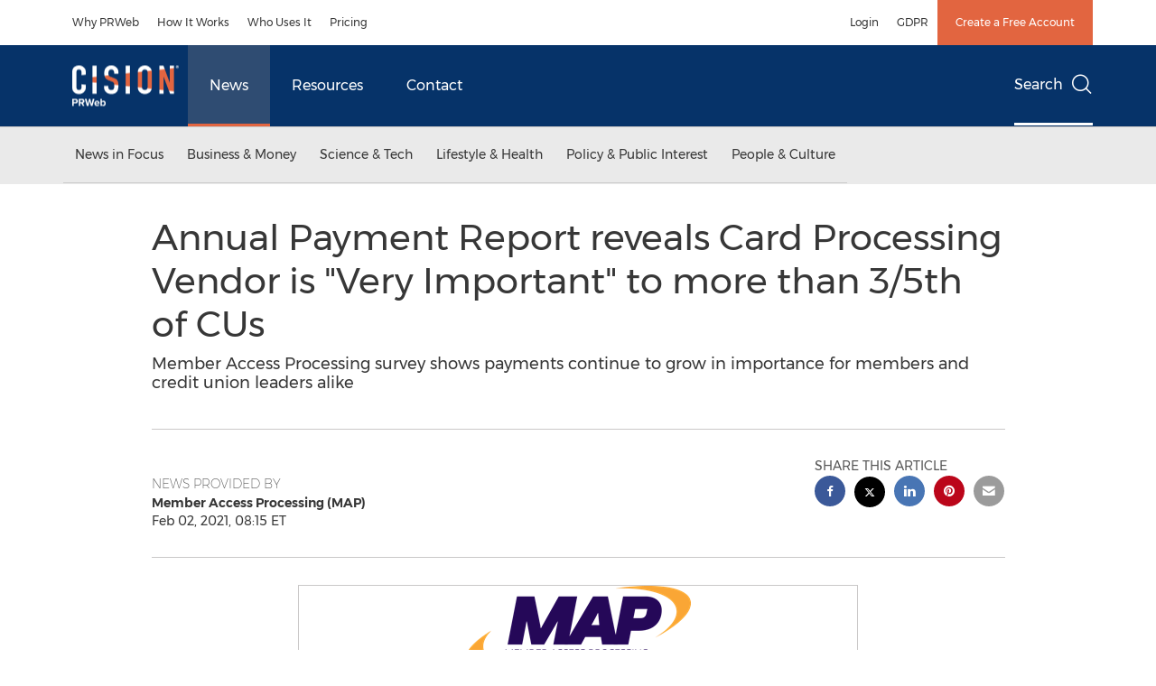

--- FILE ---
content_type: application/javascript
request_url: https://www.prweb.com/etc.clientlibs/prncom/clientlibs/share_clientlibs.min.js
body_size: 1084
content:
function escapeHTML(b){b=b.replace(/&/g,"\x26amp;");b=b.replace(/</g,"\x26lt;");b=b.replace(/>/g,"\x26gt;");return b=b.replace(/"/g,"\x26quot;")}
function sharing_url(b,d,c){var a=document.URL;if(-1<window.location.href.indexOf("/content/prnmedia")||-1<a.indexOf("prnmedia.prnewswire.com")){if(null!==c||void 0!==c)if("www.newswire.ca"===c)a=escapeHTML(a.replace("/content/prnmedia/us/en/","/content/newswire-ca/ca/en/")),a=-1<a.indexOf("-prnmedia.prnewswire.com")?escapeHTML(a.replace("-prnmedia.prnewswire.com",".newswire.ca")):escapeHTML(a.replace("prnmedia.prnewswire.com","newswire.ca"));else if("www.prnewswire.com"===c)a=a.replace("/content/prnmedia/",
"/content/prnewswire/"),a=-1<a.indexOf("-prnmedia.prnewswire.com")?a.replace("-prnmedia.prnewswire.com",".prnewswire.com"):escapeHTML(a.replace("prnmedia.prnewswire.com","prnewswire.com"));else{c=(new Map([["www.prnewswire.co.uk","www.prnewswire.co.uk/news-releases"],["www.prnewswire.com/ae","www.prnewswire.com/ae/news-releases"],["www.prnewswire.com/ae/ar","www.prnewswire.com/ae/ar/news-releases"],["www.prnewswire.com/ae/he","www.prnewswire.com/ae/he/news-releases"],["www.prnewswire.com/apac","www.prnewswire.com/apac/news-releases"],
["www.prnewswire.com/in","www.prnewswire.com/in/news-releases"],["www.prnewswire.com/il","www.prnewswire.com/il/news-releases"],["www.prnewswire.com/es","www.prnewswire.com/es/comunicados-de-prensa"],["www.prnewswire.com/ru","www.prnewswire.com/ru/press-releases"],["www.prnewswire.com/sk","www.prnewswire.com/sk/tlacova-sprava"],["www.prnewswire.com/nl","www.prnewswire.com/nl/persberichten"],["www.prnewswire.com/da","www.prnewswire.com/da/pressemeddelelser"],["www.prnewswire.com/fi","www.prnewswire.com/fi/lehdistotiedotteet"],
["www.prnewswire.com/de","www.prnewswire.com/de/pressemitteilungen"],["www.prnewswire.com/fr","www.prnewswire.com/fr/communiques-de-presse"],["www.prnewswire.com/cs","www.prnewswire.com/cs/tiskova-zprava"],["www.prnewswire.com/sv","www.prnewswire.com/sv/pressmeddelanden"],["www.prnewswire.com/pt","www.prnewswire.com/pt/comunicados-de-imprensa"],["www.prnewswire.com/pl","www.prnewswire.com/pl/komunikat-prasowy"],["www.prnewswire.com/no","www.prnewswire.com/no/pressemeldinger"],["www.prnewswire.com/it",
"www.prnewswire.com/it/comunicati-stampa"],["www.prnewswire.com/id","www.prnewswire.com/id/rilis-berita"],["www.prnewswire.com/apac/zh","www.prnewswire.com/apac/zh/news-releases"],["www.prnewswire.com/kr","www.prnewswire.com/kr/news-releases"],["www.prnewswire.com/jp","www.prnewswire.com/jp/news-releases"],["www.prnewswire.com/mx","www.prnewswire.com/mx/comunicados-de-prensa"],["www.prnewswire.com/br","www.prnewswire.com/br/comunicados-para-a-imprensa"]])).get(c);c=c.replace("www","");var e=a.substring(a.indexOf("-prnmedia"),
a.lastIndexOf("/"));a=-1<a.indexOf("-prnmedia.prnewswire.com")?a.replace(e,c):escapeHTML(a.replace(e,c))}"fr"===$("#langValue").val()&&"www.newswire.ca"!=c&&-1<a.indexOf("-prnmedia.prnewswire.com")?a=a.replace("/fr/","/"):("de"===$("#langValue").val()||"es"===$("#langValue").val())&&-1<a.indexOf("-prnmedia.prnewswire.com")&&(a=a.replace("/de/","/"),a=a.replace("/es/","/"))}else a=escapeHTML(document.URL);c=document.querySelector("meta[id\x3d'sharingTitle']").getAttribute("content");e=document.querySelector("meta[id\x3d'sharingDesc']").getAttribute("content");
for(var g=document.getElementsByTagName("meta"),h="",f=0;f<g.length;++f)if("og:image"===g[f].getAttribute("property")){h=document.querySelector("meta[property\x3d'og:image']").getAttribute("content");break}"facebook"===b?(window.open("https://www.facebook.com/sharer/sharer.php?u\x3d"+a+"\x26t\x3d"+c,"_blank","height\x3d485,width\x3d700"),shareIt(this,"Facebook",d)):"twitter"===b?(window.open("https://twitter.com/intent/tweet?text\x3d"+c+"\x26amp;url\x3d"+a,"_blank","height\x3d485,width\x3d700"),shareIt(this,
"Twitter",d)):"googleplus"==b?(window.open("https://plus.google.com/share?url\x3d"+a,"_blank","height\x3d485,width\x3d700"),shareIt(this,"Google+",d)):"linkedin"===b?(window.open("https://www.linkedin.com/shareArticle?mini\x3dtrue\x26url\x3d"+a+"\x26amp;title\x3d"+c,"_blank","height\x3d485,width\x3d700"),shareIt(this,"LinkedIn",d)):"whatsapp"===b?(b="https://api.whatsapp.com/send?text\x3d"+encodeURIComponent(c)+" "+a,window.open(b,"_blank","height\x3d485,width\x3d700"),shareIt(this,"whatsapp",d)):
"pinterest"===b?(window.open("http://pinterest.com/pin/create/button/?url\x3d"+a+"\x26description\x3d"+e+"\x26media\x3d"+h,"_blank","height\x3d485,width\x3d700"),shareIt(this,"Pinterest",d)):"wechat"===b?shareIt(this,"weChat",d):"Email"===b&&(window.location="mailto:?subject\x3d"+encodeURIComponent(c)+"\x26body\x3d"+encodeURIComponent(e)+":"+a,shareIt(this,"Email",d))}
function weChat(b,d,c){sharing_url(b,d,c);$("#qrCode").parent().removeClass("hidden");b=$(".btn-wechat").position().left;$(".weixinTC").css("left",b);b=$(".TCimg img").data("src");$(".TCimg img").attr("src",b)}function weChatHide(){$("#qrCode").parent().addClass("hidden")}
function weChatMob(b,d,c){sharing_url(b,d,c);b=document.getElementsByTagName("html")[0].getAttribute("lang");$("#qrCodeMobile").parent().removeClass("hidden");d=$(".btn-wechat").position().left;"ar"==b||"he"==b?$(".weixinTC").css("left",d):$(".weixinTC").css("right",d);b=$(".TCimg img").data("src");$(".TCimg img").attr("src",b)}function weChatMobHide(){$("#qrCodeMobile").parent().addClass("hidden")}function closeShare(){$("#social-share-mobile").find(".close").trigger("click")};